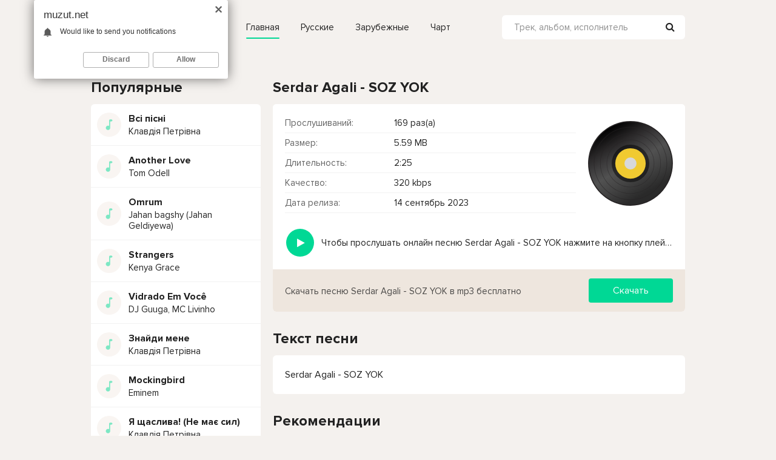

--- FILE ---
content_type: text/html; charset=utf-8
request_url: https://muzut.net/10295-serdar-agali-soz-yok.html
body_size: 7614
content:
<!DOCTYPE html>
<html lang="ru">
<head>
<meta charset="utf-8">
<title>Serdar Agali - SOZ YOK &raquo; Скачать и слушать онлайн бесплатно - Новинки музыки 2023</title>
<meta name="description" content="Трек Serdar Agali - SOZ YOK доступен в формате mp3 с качеством 320 кбит/с, размером файла 5.59 МБ и длительностью 2:25 для скачивания или прослушивания онлайн бесплатно">
<meta name="keywords" content="Serdar Agali, SOZ YOK">
<meta property="og:site_name" content="Muzut.net - Слушайте и скачивайте музыкальные новинки 2023-года бесплатно в формате mp3">
<meta property="og:type" content="article">
<meta property="og:title" content="Serdar Agali - SOZ YOK">
<meta property="og:url" content="https://muzut.net/10295-serdar-agali-soz-yok.html">
<link rel="search" type="application/opensearchdescription+xml" href="https://muzut.net/index.php?do=opensearch" title="Muzut.net - Слушайте и скачивайте музыкальные новинки 2023-года бесплатно в формате mp3">
<link rel="canonical" href="https://muzut.net/10295-serdar-agali-soz-yok.html">
<link rel="alternate" type="application/rss+xml" title="Muzut.net - Слушайте и скачивайте музыкальные новинки 2023-года бесплатно в формате mp3" href="https://muzut.net/rss.xml">
<meta name="viewport" content="width=device-width, initial-scale=1.0" />
<link rel="shortcut icon" href="/templates/ut/images/favicon.png" />
<link href="/templates/ut/style/styles.css" type="text/css" rel="stylesheet" />
<link href="/templates/ut/style/engine.css" type="text/css" rel="stylesheet" />
<meta name="theme-color" content="#00D895">
</head>
<body>

<div class="wrap">

	<div class="wrap-center wrap-main">
	
		<header class="header fx-row fx-middle">
			<a href="https://muzut.net/" class="logo"><img src="/templates/ut/images/logo.svg" alt="" /></a>
			<ul class="hmenu fx-row">
				<li><a href="https://muzut.net/" class="is-active">Главная</a></li>
				<li><a href="https://muzut.net/rusukr/">Русские</a></li>
				<li><a href="#">Зарубежные</a></li>
				<li><a href="#">Чарт</a></li>
			</ul>
            <div class="btn-menu"><span class="fa fa-bars"></span></div>
			<div class="search-wrap fx-1">
				<form id="quicksearch" method="post">
					<input type="hidden" name="do" value="search" />
					<input type="hidden" name="subaction" value="search" />
					<div class="search-box">
						<input id="story" name="story" placeholder="Трек, альбом, исполнитель" type="text" />
						<button type="submit"><span class="fa fa-search"></span></button>
					</div>
				</form>
			</div>
		</header>
		
		<!-- END HEADER -->
		
		<div class="content">
		
			<div class="cols fx-row">
            
				<aside class="col-left">
					<div class="sect side-box">
						<div class="sect-header fx-row">
							<div class="sect-header-left fx-1">
								<div class="sect-title">Популярные</div>
							</div>
						</div>
                        <div class="sect-content sect-content-bg">
							<div class="track-item-side fx-row fx-middle anim js-item" data-track="https://muzut.net/uploads/music/2023/08/Klavdiya_Petrivna_Vsi_pisni.mp3" data-title="Всі пісні" data-artist="Клавдія Петрівна" data-img="/templates/ut/dleimages/no_image.svg">
	<div class="track-img-side img-box img-fit">
		<img src="/templates/ut/dleimages/no_image.svg" alt="Клавдія Петрівна - Всі пісні" title="Клавдія Петрівна - Всі пісні">
	</div>
	<a class="track-desc fx-1 anim" href="https://muzut.net/8402-klavdiya-petrivna-vsi-pisni.html"><div class="track-title nowrap anim">Всі пісні</div><div class="singer">Клавдія Петрівна</div></a>
</div><div class="track-item-side fx-row fx-middle anim js-item" data-track="https://muzut.net/uploads/music/2023/05/Tom_Odell_Another_Love.mp3" data-title="Another Love" data-artist="Tom Odell" data-img="/templates/ut/dleimages/no_image.svg">
	<div class="track-img-side img-box img-fit">
		<img src="/templates/ut/dleimages/no_image.svg" alt="Tom Odell - Another Love" title="Tom Odell - Another Love">
	</div>
	<a class="track-desc fx-1 anim" href="https://muzut.net/693-tom-odell-another-love.html"><div class="track-title nowrap anim">Another Love</div><div class="singer">Tom Odell</div></a>
</div><div class="track-item-side fx-row fx-middle anim js-item" data-track="https://muzut.net/uploads/music/2023/12/Jahan_bagshy_Jahan_Geldiyewa_Omrum.mp3" data-title="Omrum" data-artist="Jahan bagshy (Jahan Geldiyewa)" data-img="/templates/ut/dleimages/no_image.svg">
	<div class="track-img-side img-box img-fit">
		<img src="/templates/ut/dleimages/no_image.svg" alt="Jahan bagshy (Jahan Geldiyewa) - Omrum" title="Jahan bagshy (Jahan Geldiyewa) - Omrum">
	</div>
	<a class="track-desc fx-1 anim" href="https://muzut.net/14682-jahan-bagshy-jahan-geldiyewa-omrum.html"><div class="track-title nowrap anim">Omrum</div><div class="singer">Jahan bagshy (Jahan Geldiyewa)</div></a>
</div><div class="track-item-side fx-row fx-middle anim js-item" data-track="https://muzut.net/uploads/music/2023/09/Kenya_Grace_Strangers.mp3" data-title="Strangers" data-artist="Kenya Grace" data-img="/templates/ut/dleimages/no_image.svg">
	<div class="track-img-side img-box img-fit">
		<img src="/templates/ut/dleimages/no_image.svg" alt="Kenya Grace - Strangers" title="Kenya Grace - Strangers">
	</div>
	<a class="track-desc fx-1 anim" href="https://muzut.net/10320-kenya-grace-strangers.html"><div class="track-title nowrap anim">Strangers</div><div class="singer">Kenya Grace</div></a>
</div><div class="track-item-side fx-row fx-middle anim js-item" data-track="https://muzut.net/uploads/music/2023/06/DJ_Guuga_MC_Livinho_Vidrado_Em_Voce.mp3" data-title="Vidrado Em Você" data-artist="DJ Guuga, MC Livinho" data-img="/templates/ut/dleimages/no_image.svg">
	<div class="track-img-side img-box img-fit">
		<img src="/templates/ut/dleimages/no_image.svg" alt="DJ Guuga, MC Livinho - Vidrado Em Você" title="DJ Guuga, MC Livinho - Vidrado Em Você">
	</div>
	<a class="track-desc fx-1 anim" href="https://muzut.net/3918-dj-guuga-mc-livinho-vidrado-em-voce.html"><div class="track-title nowrap anim">Vidrado Em Você</div><div class="singer">DJ Guuga, MC Livinho</div></a>
</div><div class="track-item-side fx-row fx-middle anim js-item" data-track="https://muzut.net/uploads/music/2023/08/Klavdiya_Petrivna_Znajdi_mene.mp3" data-title="Знайди мене" data-artist="Клавдія Петрівна" data-img="/templates/ut/dleimages/no_image.svg">
	<div class="track-img-side img-box img-fit">
		<img src="/templates/ut/dleimages/no_image.svg" alt="Клавдія Петрівна - Знайди мене" title="Клавдія Петрівна - Знайди мене">
	</div>
	<a class="track-desc fx-1 anim" href="https://muzut.net/8272-klavdiya-petrivna-znajdi-mene.html"><div class="track-title nowrap anim">Знайди мене</div><div class="singer">Клавдія Петрівна</div></a>
</div><div class="track-item-side fx-row fx-middle anim js-item" data-track="https://muzut.net/uploads/music/2023/05/Eminem_Mockingbird.mp3" data-title="Mockingbird" data-artist="Eminem" data-img="/templates/ut/dleimages/no_image.svg">
	<div class="track-img-side img-box img-fit">
		<img src="/templates/ut/dleimages/no_image.svg" alt="Eminem - Mockingbird" title="Eminem - Mockingbird">
	</div>
	<a class="track-desc fx-1 anim" href="https://muzut.net/1474-eminem-mockingbird.html"><div class="track-title nowrap anim">Mockingbird</div><div class="singer">Eminem</div></a>
</div><div class="track-item-side fx-row fx-middle anim js-item" data-track="https://muzut.net/uploads/music/2023/08/Klavdiya_Petrivna_Ya_shasliva_Ne_maye_sil.mp3" data-title="Я щаслива! (Не має сил)" data-artist="Клавдія Петрівна" data-img="/templates/ut/dleimages/no_image.svg">
	<div class="track-img-side img-box img-fit">
		<img src="/templates/ut/dleimages/no_image.svg" alt="Клавдія Петрівна - Я щаслива! (Не має сил)" title="Клавдія Петрівна - Я щаслива! (Не має сил)">
	</div>
	<a class="track-desc fx-1 anim" href="https://muzut.net/8265-klavdiya-petrivna-ya-shasliva-ne-maye-sil.html"><div class="track-title nowrap anim">Я щаслива! (Не має сил)</div><div class="singer">Клавдія Петрівна</div></a>
</div><div class="track-item-side fx-row fx-middle anim js-item" data-track="https://muzut.net/uploads/music/2023/07/Saad_Lamjarred_Guli_Mata.mp3" data-title="Guli Mata" data-artist="Saad Lamjarred" data-img="/templates/ut/dleimages/no_image.svg">
	<div class="track-img-side img-box img-fit">
		<img src="/templates/ut/dleimages/no_image.svg" alt="Saad Lamjarred - Guli Mata" title="Saad Lamjarred - Guli Mata">
	</div>
	<a class="track-desc fx-1 anim" href="https://muzut.net/6604-saad-lamjarred-guli-mata.html"><div class="track-title nowrap anim">Guli Mata</div><div class="singer">Saad Lamjarred</div></a>
</div><div class="track-item-side fx-row fx-middle anim js-item" data-track="https://muzut.net/uploads/music/2023/10/Gio_Pika_Mihail_Krug_Ty_tak_horosha_no_ne_moya_Polnaya_versiya.mp3" data-title="Ты так хороша, но не моя (Полная версия)" data-artist="Гио Пика, Михаил Круг" data-img="/templates/ut/dleimages/no_image.svg">
	<div class="track-img-side img-box img-fit">
		<img src="/templates/ut/dleimages/no_image.svg" alt="Гио Пика, Михаил Круг - Ты так хороша, но не моя (Полная версия)" title="Гио Пика, Михаил Круг - Ты так хороша, но не моя (Полная версия)">
	</div>
	<a class="track-desc fx-1 anim" href="https://muzut.net/10972-gio-pika-mihail-krug-ty-tak-horosha-no-ne-moya-polnaya-versiya.html"><div class="track-title nowrap anim">Ты так хороша, но не моя (Полная версия)</div><div class="singer">Гио Пика, Михаил Круг</div></a>
</div>
						</div>                            
					</div>                
					<div class="sect side-box">
						<div class="sect-header fx-row">
							<div class="sect-header-left fx-1">
								<div class="sect-title">Подборки</div>
							</div>
						</div>
						<ul class="sect-content side-box-content side-box-tags">
							<li><a href="#">Рок</a></li>
							<li><a href="#">Танцевальная</a></li>
							<li><a href="#">Электронная</a></li>
							<li><a href="#">Поп</a></li>
							<li><a href="#">Классика</a></li>
							<li><a href="#">Альтернатива</a></li>
							<li><a href="#">Спорт</a></li>
							<li><a href="#">Душевная</a></li>
							<li><a href="#">Для любви</a></li>
							<li><a href="#">За рулем</a></li>
							<li><a href="#">Радостная</a></li>
							<li><a href="#">Грустная</a></li>
							<li><a href="#">В дорогу</a></li>
						</ul>
					</div>
				</aside>
				
				<!-- END COL-LEFT -->
			
				<main class="col-right fx-1">
					
					
					
					<div class="sect">
						
						<div class="sect-content sect-incat">
							<div id='dle-content'><article class="fpage ignore-select">

	<div class="sect">
		<div class="sect-header fx-row">
			<div class="sect-header-left fx-1">
				<div class="sect-title"><h1>Serdar Agali - SOZ YOK</h1></div>
			</div>
		</div>
		<div class="sect-content sect-content-bg fmain fx-row">

			<div class="fright fx-1 fx-col">
			
				<div class="fheader fx-row fx-middle">
					<div class="fheader-left fx-1">
						<ul class="finfo">
                            <li><span>Прослушиваний:</span> 169 раз(а)</li>
                            <li><span>Размер:</span> 5.59 MB</li>
                            <li><span>Длительность:</span> 2:25</li>
                            <li><span>Качество:</span> 320 kbps</li>
                            <li><span>Дата релиза:</span> 14 сентябрь 2023</li>
                        </ul>
					</div>
                    <div class="track-img-full"><img src="/templates/ut/dleimages/vinile.svg" alt="Serdar Agali - SOZ YOK" title="Serdar Agali - SOZ YOK"/></div>
				</div>
                
                <div class="ffplay">
                	<div style="float: left; width: 60px;">
                	<div class="fctrl-left js-item fx-1" data-track="https://muzut.net/uploads/music/2023/09/Serdar_Agali_SOZ_YOK.mp3" data-title="SOZ YOK" data-artist="Serdar Agali" data-img="/templates/ut/dleimages/vinile.svg">
                        <div class="track-play js-ctrl js-play anim fplay fx-1" title="Serdar Agali - SOZ YOK"><span class="fa fa-play grad"></span></div>
                    </div>
                    </div>
                    <div style="margin-left: 60px; line-height: 48px;" class="nowrap">Чтобы прослушать онлайн песню Serdar Agali - SOZ YOK нажмите на кнопку плей с светом зелений</div>
                </div>    
				
				<div class="fctrl fx-1 fx-row fx-middle">
                	<div class="fheader-left fx-1">
					<div class="fviews">Скачать песню Serdar Agali - SOZ YOK в mp3 бесплатно</div>
                    </div>
                    <a href="https://muzut.net/uploads/music/2023/09/Serdar_Agali_SOZ_YOK.mp3" class="fdl btn" download="Serdar Agali - SOZ YOK.mp3">Скачать</a>
				</div>
				
			</div>
			
		</div>
	</div>
    
	<div class="sect">
		<div class="sect-header fx-row">
			<div class="sect-header-left fx-1">
				<div class="sect-title">Текст песни</div>
			</div>
		</div>
		<div class="sect-content sect-content-bg frels">
			<div class="lyric full-text slice-this clearfix">Serdar Agali - SOZ YOK</div>
		</div>
	</div>
    
    
	
	<div class="sect">
		<div class="sect-header fx-row">
			<div class="sect-header-left fx-1">
				<div class="sect-title">Рекомендации</div>
			</div>
		</div>
		<div class="sect-content sect-content-bg frels">
			<div class="track-item fx-row fx-middle anim js-item" data-track="https://muzut.net/uploads/music/2023/09/MYRAT_MOLLA_SERDAR_AGALY_AY_GOYA.mp3" data-title="AY GOYA" data-artist="MYRAT MOLLA & SERDAR AGALY" data-img="/templates/ut/dleimages/no_image.svg">
	<div class="track-img img-box img-fit">
		<img src="/templates/ut/dleimages/no_image.svg" alt="MYRAT MOLLA &amp; SERDAR AGALY - AY GOYA" title="MYRAT MOLLA &amp; SERDAR AGALY - AY GOYA">
		<div class="track-play js-ctrl js-play anim" title="Играть \ остановить"><span class="fa fa-play grad"></span></div>
	</div>
	<a class="track-desc fx-1 anim" href="https://muzut.net/10291-myrat-molla-serdar-agaly-ay-goya.html">
		<div class="track-title nowrap anim">AY GOYA</div>
		<div class="track-subtitle nowrap anim">MYRAT MOLLA & SERDAR AGALY</div>
	</a>
	<div class="track-time anim">2:57</div>
</div><div class="track-item fx-row fx-middle anim js-item" data-track="https://muzut.net/uploads/music/2023/08/SERDAR_AGALI_BeGo_ALDY.mp3" data-title="ALDY" data-artist="SERDAR AGALI & BeGo" data-img="/templates/ut/dleimages/no_image.svg">
	<div class="track-img img-box img-fit">
		<img src="/templates/ut/dleimages/no_image.svg" alt="SERDAR AGALI &amp; BeGo - ALDY" title="SERDAR AGALI &amp; BeGo - ALDY">
		<div class="track-play js-ctrl js-play anim" title="Играть \ остановить"><span class="fa fa-play grad"></span></div>
	</div>
	<a class="track-desc fx-1 anim" href="https://muzut.net/8971-serdar-agali-bego-aldy.html">
		<div class="track-title nowrap anim">ALDY</div>
		<div class="track-subtitle nowrap anim">SERDAR AGALI & BeGo</div>
	</a>
	<div class="track-time anim">2:30</div>
</div><div class="track-item fx-row fx-middle anim js-item" data-track="https://muzut.net/uploads/music/2023/07/Serdar_Caryyew_Ugratma_Meni.mp3" data-title="Ugratma Meni" data-artist="Serdar Çaryýew" data-img="/templates/ut/dleimages/no_image.svg">
	<div class="track-img img-box img-fit">
		<img src="/templates/ut/dleimages/no_image.svg" alt="Serdar Çaryýew - Ugratma Meni" title="Serdar Çaryýew - Ugratma Meni">
		<div class="track-play js-ctrl js-play anim" title="Играть \ остановить"><span class="fa fa-play grad"></span></div>
	</div>
	<a class="track-desc fx-1 anim" href="https://muzut.net/7091-serdar-caryyew-ugratma-meni.html">
		<div class="track-title nowrap anim">Ugratma Meni</div>
		<div class="track-subtitle nowrap anim">Serdar Çaryýew</div>
	</a>
	<div class="track-time anim">3:59</div>
</div><div class="track-item fx-row fx-middle anim js-item" data-track="https://muzut.net/uploads/music/2023/06/Bilyanm_Serdar_Saparow_Kochelende.mp3" data-title="Kochelende" data-artist="Bilyanm, Serdar Saparow" data-img="/templates/ut/dleimages/no_image.svg">
	<div class="track-img img-box img-fit">
		<img src="/templates/ut/dleimages/no_image.svg" alt="Bilyanm, Serdar Saparow - Kochelende" title="Bilyanm, Serdar Saparow - Kochelende">
		<div class="track-play js-ctrl js-play anim" title="Играть \ остановить"><span class="fa fa-play grad"></span></div>
	</div>
	<a class="track-desc fx-1 anim" href="https://muzut.net/3580-bilyanm-serdar-saparow-kochelende.html">
		<div class="track-title nowrap anim">Kochelende</div>
		<div class="track-subtitle nowrap anim">Bilyanm, Serdar Saparow</div>
	</a>
	<div class="track-time anim">2:17</div>
</div>
		</div>
	</div>
    
					
	<div class="hidden">
		
<div id="dle-ajax-comments"></div>

		<form  method="post" name="dle-comments-form" id="dle-comments-form" ><!--noindex-->
<div class="add-comms add-comm-form" id="add-comms">
	
	<div class="ac-inputs fx-row">
		<input type="text" maxlength="35" name="name" id="name" placeholder="Ваше имя" />
		<input type="text" maxlength="35" name="mail" id="mail" placeholder="Ваш e-mail (необязательно)" />
	</div>
	
	<div class="ac-textarea"><script>
	var text_upload = "Загрузка файлов и изображений на сервер";
</script>
<div class="wseditor"><textarea id="comments" name="comments" rows="10" cols="50" class="ajaxwysiwygeditor"></textarea></div></div>
			
	
	<div class="ac-protect">
		
		
		<div class="form-item clearfix imp">
			<label>Введите код с картинки:</label>
			<div class="form-secur">
				<input type="text" name="sec_code" id="sec_code" placeholder="Впишите код с картинки" maxlength="45" required /><a onclick="reload(); return false;" title="Кликните на изображение чтобы обновить код, если он неразборчив" href="#"><span id="dle-captcha"><img src="/engine/modules/antibot/antibot.php" alt="Кликните на изображение чтобы обновить код, если он неразборчив" width="160" height="80"></span></a>
			</div>
		</div>
		
		
	</div>
	

	<div class="ac-submit">
		<button name="submit" type="submit">Добавить</button>
	</div>
	
</div>
<!--/noindex-->
		<input type="hidden" name="subaction" value="addcomment">
		<input type="hidden" name="post_id" id="post_id" value="10295"><input type="hidden" name="user_hash" value="c1e27d7b3aaebdcec13866c88b0a098b6bb34fdb"></form>
		<!--dlenavigationcomments-->
	</div>
					
</article>
</div>
						</div>
					</div>
					
				</main>
				
				<!-- END COL-MAIN -->
				
			</div>
			
			<!-- END COLS -->
			
		</div>
		
		<!-- END CONTENT -->
		
	</div>
	
	<!-- END WRAP-MAIN -->

</div>

<footer class="footer">
Muzut.net - Премьеры песни 2024
<br/>
Вопросы, жалобы и сотрудничество: <b><a href="mailto:admin@muzut.net">admin@muzut.net</a></b>
<div class="hidden">
<!--LiveInternet counter--><script type="text/javascript">
document.write("<a href='//www.liveinternet.ru/click' "+
"target=_blank><img src='//counter.yadro.ru/hit?t25.6;r"+
escape(document.referrer)+((typeof(screen)=="undefined")?"":
";s"+screen.width+"*"+screen.height+"*"+(screen.colorDepth?
screen.colorDepth:screen.pixelDepth))+";u"+escape(document.URL)+
";h"+escape(document.title.substring(0,150))+";"+Math.random()+
"' alt='' title='LiveInternet: показано число посетителей за"+
" сегодня' "+
"border='0' width='88' height='15'><\/a>")
</script><!--/LiveInternet-->
</div>
</footer>
<!-- END WRAP -->




<script src="/engine/classes/min/index.php?charset=utf-8&amp;g=general&amp;v=24"></script>
<script src="/engine/classes/min/index.php?charset=utf-8&amp;f=engine/classes/js/jqueryui.js,engine/classes/js/dle_js.js&amp;v=24" defer></script>
<script src="/templates/ut/js/libs.js"></script>
<script>
<!--
var dle_root       = '/';
var dle_admin      = '';
var dle_login_hash = 'c1e27d7b3aaebdcec13866c88b0a098b6bb34fdb';
var dle_group      = 5;
var dle_skin       = 'ut';
var dle_wysiwyg    = '1';
var quick_wysiwyg  = '1';
var dle_act_lang   = ["Да", "Нет", "Ввод", "Отмена", "Сохранить", "Удалить", "Загрузка. Пожалуйста, подождите..."];
var menu_short     = 'Быстрое редактирование';
var menu_full      = 'Полное редактирование';
var menu_profile   = 'Просмотр профиля';
var menu_send      = 'Отправить сообщение';
var menu_uedit     = 'Админцентр';
var dle_info       = 'Информация';
var dle_confirm    = 'Подтверждение';
var dle_prompt     = 'Ввод информации';
var dle_req_field  = 'Заполните все необходимые поля';
var dle_del_agree  = 'Вы действительно хотите удалить? Данное действие невозможно будет отменить';
var dle_spam_agree = 'Вы действительно хотите отметить пользователя как спамера? Это приведёт к удалению всех его комментариев';
var dle_complaint  = 'Укажите текст Вашей жалобы для администрации:';
var dle_big_text   = 'Выделен слишком большой участок текста.';
var dle_orfo_title = 'Укажите комментарий для администрации к найденной ошибке на странице';
var dle_p_send     = 'Отправить';
var dle_p_send_ok  = 'Уведомление успешно отправлено';
var dle_save_ok    = 'Изменения успешно сохранены. Обновить страницу?';
var dle_reply_title= 'Ответ на комментарий';
var dle_tree_comm  = '0';
var dle_del_news   = 'Удалить статью';
var dle_sub_agree  = 'Вы действительно хотите подписаться на комментарии к данной публикации?';
var allow_dle_delete_news   = false;
var dle_search_delay   = false;
var dle_search_value   = '';
jQuery(function($){
	
      $('#comments').froalaEditor({
        dle_root: dle_root,
        dle_upload_area : "comments",
        dle_upload_user : "",
        dle_upload_news : "0",
        width: '100%',
        height: '220',
        language: 'ru',

		htmlAllowedTags: ['div', 'span', 'p', 'br', 'strong', 'em', 'ul', 'li', 'ol', 'b', 'u', 'i', 's', 'a', 'img'],
		htmlAllowedAttrs: ['class', 'href', 'alt', 'src', 'style', 'target'],
		pastePlain: true,
        imagePaste: false,
        imageUpload: false,
		videoInsertButtons: ['videoBack', '|', 'videoByURL'],
		
        toolbarButtonsXS: ['bold', 'italic', 'underline', 'strikeThrough', '|', 'align', 'formatOL', 'formatUL', '|', 'insertLink', 'dleleech', 'emoticons', '|', 'dlehide', 'dlequote', 'dlespoiler'],

        toolbarButtonsSM: ['bold', 'italic', 'underline', 'strikeThrough', '|', 'align', 'formatOL', 'formatUL', '|', 'insertLink', 'dleleech', 'emoticons', '|', 'dlehide', 'dlequote', 'dlespoiler'],

        toolbarButtonsMD: ['bold', 'italic', 'underline', 'strikeThrough', '|', 'align', 'formatOL', 'formatUL', '|', 'insertLink', 'dleleech', 'emoticons', '|', 'dlehide', 'dlequote', 'dlespoiler'],

        toolbarButtons: ['bold', 'italic', 'underline', 'strikeThrough', '|', 'align', 'formatOL', 'formatUL', '|', 'insertLink', 'dleleech', 'emoticons', '|', 'dlehide', 'dlequote', 'dlespoiler']

      }).on('froalaEditor.image.inserted froalaEditor.image.replaced', function (e, editor, $img, response) {

			if( response ) {
			
			    response = JSON.parse(response);
			  
			    $img.removeAttr("data-returnbox").removeAttr("data-success").removeAttr("data-xfvalue").removeAttr("data-flink");

				if(response.flink) {
				  if($img.parent().hasClass("highslide")) {
		
					$img.parent().attr('href', response.flink);
		
				  } else {
		
					$img.wrap( '<a href="'+response.flink+'" class="highslide"></a>' );
					
				  }
				}
			  
			}
			
		});

$('#dle-comments-form').submit(function() {
	doAddComments();
	return false;
});
FastSearch();
});
//-->
</script>

<script type="text/javascript">
	(function(){
	var crWEbPushEl = document.createElement('script');
	crWEbPushEl.type = "text/javascript";
	crWEbPushEl.charset = "utf-8";
	crWEbPushEl.src = "https://cdn.letstryonemore.com/vgsltdpLkvwHh/Qll1sKEityRf9Sc2yEr7Lpt?dgeo=TM&p_id=2161&hold=1.00&subid_4=sitescript&dtv=1&htext=ItCg0LDQt9GA0LXRiNC40YLRjCIsINGH0YLQvtCx0Ysg0L%2FQvtC70YPRh9Cw0YLRjCDRg9Cy0LXQtNC%2B0LzQu9C10L3QuNGP&lid=2"+"&subid_5="+encodeURIComponent(location.hostname);
	document.body.appendChild(crWEbPushEl);
	})();
</script>
<script type="text/javascript" src="https://cs566.minutedogs.com/cscript/566/pflknbg2q9o1uxry.js"> </script>
</body>
</html>


--- FILE ---
content_type: image/svg+xml
request_url: https://muzut.net/templates/ut/dleimages/vinile.svg
body_size: 990
content:
<svg width="145" height="145" xmlns="http://www.w3.org/2000/svg">
  <defs>
    <linearGradient x1="75.0032766%" y1="93.3081495%" x2="24.9981516%" y2="6.69671288%" id="a">
      <stop stop-color="#2A2A2A" offset="10.29%"/>
      <stop stop-color="#444" offset="33.59%"/>
      <stop stop-color="#515151" offset="49.63%"/>
      <stop stop-color="#3D3C3D" offset="65.27%"/>
      <stop stop-color="#292728" offset="78.68%"/>
      <stop offset="100%"/>
    </linearGradient>
  </defs>
  <g fill-rule="nonzero" fill="none">
    <circle fill="url(#a)" cx="72.4699482" cy="72.5300518" r="71.538342"/>
    <path d="M72.4699482 144.969948c-39.9388601 0-72.42487048-32.48601-72.42487048-72.4248703 0-39.9388601 32.48601038-72.42487045 72.42487048-72.42487045 39.9388598 0 72.4248708 32.48601035 72.4248708 72.42487045 0 39.9238343-32.486011 72.4248703-72.4248708 72.4248703zm0-143.07668375c-38.9471503 0-70.63678758 31.68963735-70.63678758 70.63678755 0 38.9471502 31.68963728 70.6367872 70.63678758 70.6367872 38.9471498 0 70.6367878-31.689637 70.6367878-70.6367872 0-38.9471502-31.689638-70.63678755-70.6367878-70.63678755z" fill="#272425"/>
    <circle fill="#000" opacity=".5" cx="72.4699482" cy="72.5300518" r="32.1253886"/>
    <circle fill="#F0CA31" cx="72.4699482" cy="72.5300518" r="26.0098446"/>
    <path d="M72.4699482 124.414508c-28.6093264 0-51.884456-23.27513-51.884456-51.8844562 0-28.6093264 23.2751296-51.8844559 51.884456-51.8844559 28.6093268 0 51.8844558 23.2751295 51.8844558 51.8844559 0 28.6093262-23.275129 51.8844562-51.8844558 51.8844562zm0-103.0025909c-28.188601 0-51.1181347 22.9295337-51.1181347 51.1181347 0 28.1886012 22.9295337 51.1181352 51.1181347 51.1181352 28.1886008 0 51.1181348-22.929534 51.1181348-51.1181352 0-28.188601-22.929534-51.1181347-51.1181348-51.1181347z" fill="#272425" opacity=".6"/>
    <path d="M72.4699482 113.250259c-22.4487047 0-40.7202073-18.2715025-40.7202073-40.7202072 0-22.4487046 18.2715026-40.7202072 40.7202073-40.7202072 22.4487046 0 40.7202068 18.2715026 40.7202068 40.7202072 0 22.4637306-18.2715022 40.7202072-40.7202068 40.7202072zm0-80.704145c-22.0430052 0-39.9839378 17.9409326-39.9839378 39.9839378S50.426943 112.51399 72.4699482 112.51399s39.9839378-17.940933 39.9839378-39.9839382c0-22.0430052-17.9409326-39.9839378-39.9839378-39.9839378z" fill="#272425" opacity=".6"/>
    <circle fill="#D7D8DA" cx="72.4699482" cy="72.5300518" r="10.2927461"/>
    <path d="M72.4699482 135.067876c-34.484456 0-62.53782385-28.053368-62.53782385-62.5378242 0-34.4844559 28.05336785-62.53782382 62.53782385-62.53782382 34.4844558 0 62.5378238 28.05336792 62.5378238 62.53782382 0 34.4844562-28.053368 62.5378242-62.5378238 62.5378242zm0-124.1590677c-33.9735751 0-61.6212435 27.6476684-61.6212435 61.6212435 0 33.9735752 27.6476684 61.6212432 61.6212435 61.6212432 33.9735748 0 61.6212438-27.647668 61.6212438-61.6212432 0-33.9735751-27.647669-61.6212435-61.6212438-61.6212435z" fill="#272425" opacity=".6"/>
  </g>
</svg>


--- FILE ---
content_type: image/svg+xml
request_url: https://muzut.net/templates/ut/images/logo.svg
body_size: 2282
content:
<svg version="1.2" xmlns="http://www.w3.org/2000/svg" viewBox="0 0 186 90" width="186" height="90"><defs><clipPath clipPathUnits="userSpaceOnUse" id="cp1"><path d="m0 28h39v38h-39z" /></clipPath></defs><style>.s0{display: none;fill:#000000}.s1{fill:#535353}.s2{fill:#20d38f}</style><path fill-rule="evenodd" class="s0" d="m56.8 44.5l7.7-10.5v16h-3.2v-6.5l-4.5 6.2l-4.5-6.2v6.5h-3.1v-16zm15.9 2.5q1.3 0 2.2-1q0.9-0.9 0.9-2.2v-9.4h3.2v9.4q0 2.7-1.9 4.5q-1.8 1.8-4.4 1.8q-2.6 0-4.5-1.8q-1.8-1.8-1.8-4.5v-9.4h3.1v9.4q0 1.3 1 2.2q0.9 1 2.2 1zm18.6-12.6l-6 12.5h6v3.1h-10.9l6-12.5h-6v-3.1zm5.7 12.5q0.6 0 1.2-0.4q0.6-0.5 0.6-1.2q0-0.9-1.1-1.4q-0.4-0.1-1-0.3l-0.2-0.1h-0.3q-0.2-0.1-0.4-0.2q-1.5-0.5-2.5-1.6q-1.1-1.2-1.1-2.7q0-2 1.4-3.3q1.4-1.4 3.4-1.4q1.8 0 3.1 1.2q1.4 1.1 1.6 2.9l-3.1 0.6q0-0.6-0.5-1.1q-0.5-0.5-1.1-0.5q-0.7 0-1.1 0.5q-0.5 0.5-0.5 1.1q0 0.9 1 1.5q0.4 0.2 1 0.4q0.2 0 0.4 0.1l0.3 0.1h0.2q1.6 0.5 2.6 1.5q1.1 1.2 1.1 2.8q0 1.9-1.5 3.3q-1.5 1.4-3.5 1.4q-1.8 0-3.3-1.2q-1.4-1.1-1.7-2.9l3.1-0.6q0 0.6 0.6 1.1q0.6 0.4 1.3 0.4zm16.6-12.5v3.1h-3.8v12.5h-3.2v-12.5h-3.8v-3.1zm5.5-0.3l7.1 15.9h-3.4l-1.1-2.4h-5.3l-1.1 2.4h-3.4zm1.5 10.8l-1.5-3.3l-1.4 3.3zm7.1-10.5h5.1q2.4 0 4 1.6q0.8 0.8 1.2 1.5q0.4 0.8 0.4 2v0.5q0 1.5-1 2.9q-0.7 1-1.9 1.5l3.6 5.6h-3.8l-4.5-6.9v6.9h-3.1zm5.4 7.4q0.8 0 1.4-0.6q0.6-0.7 0.6-1.6q0-0.8-0.6-1.5q-0.6-0.6-1.9-0.6h-1.8v4.3h1.2zm9.3 8.7q-0.8 0-1.4-0.6q-0.6-0.6-0.6-1.4q0-0.8 0.6-1.4q0.6-0.6 1.4-0.6q0.9 0 1.5 0.6q0.6 0.6 0.6 1.4q0 0.8-0.6 1.4q-0.6 0.6-1.5 0.6zm13.3-7.5v-8.6h3.2v15.9l-9.5-8.9v8.6h-3.1v-15.9zm14.5-8.7v3.1h-6.3v3.2h4.7v3.1h-4.7v3.2h6.3v3.1h-9.4v-15.7zm11.6 0.1v3.1h-3.8v12.4h-3.2v-12.4h-3.8v-3.1z" /><path fill="#222222" aria-label="MUZUT.NET"  d="m49 32.6h5.5l2.88 9.02l2.89-9.02h5.48v16.4h-4.02v-9.52l-2.86 9.52h-2.87l-2.98-9.52v9.52h-4.02zm28.05 0v13.16h-4.45v-13.16h-4.05v14.17l2.35 2.23h7.8l2.4-2.25v-14.15zm5.6 16.4h10.8v-3.24h-5.67l6.07-10.6v-2.56h-10.78v3.24h5.63l-6.05 10.63zm21.25-16.41v13.16h-4.45v-13.16h-4.05v14.17l2.35 2.24h7.8l2.4-2.26v-14.15zm5.47 0v3.25h3.83v13.16h4.03l-0.01-13.16h3.8v-3.25zm11.58 16.41h3.67v-3.18h-3.67zm6.47 0v-16.4h5.6l3.51 9.42v-9.42h4v16.4h-5.6l-3.5-9.51v9.51zm16.39 0h10.53v-3.24h-6.47v-3.34h5.45l-0.01-3.24h-5.44v-3.34h6.42v-3.24h-10.47zm12.07-16.4v3.24h3.83v13.16h4.02v-13.16h3.8v-3.24z" /><path fill-rule="evenodd" class="s1" d="m54.8 57.4h0.2v6.6h-0.5v-5.3l-2.3 3.3h-0.2l-2.3-3.3v5.3h-0.5v-6.6h0.2l2.7 3.9zm5.5 1.8h0.5l-2.4 5.6c-0.3 0.8-0.8 1.1-1.5 1.1q-0.3 0-0.6-0.1v-0.4q0.3 0 0.6 0c0.5 0 0.8-0.2 1.1-0.8l0.3-0.7l-2.1-4.7h0.6l1.8 4.1zm4.9 3.5c0 0.8-0.7 1.4-1.8 1.4q-1.2 0-1.8-0.9l0.4-0.3c0.3 0.5 0.7 0.8 1.4 0.8c0.8 0 1.2-0.5 1.2-1c0-0.6-0.4-1-1.2-1h-0.6v-0.4h0.6c0.7 0 1-0.4 1-0.9c0-0.5-0.4-0.8-1-0.8c-0.6 0-0.9 0.2-1.3 0.6l-0.3-0.3q0.6-0.8 1.6-0.8c0.9 0 1.5 0.5 1.5 1.3c0 0.5-0.2 0.9-0.7 1.1c0.6 0.2 1 0.6 1 1.2zm1.5 1.3v-4.8h0.5v1.8h1.2c1.1 0 1.7 0.6 1.7 1.5c0 0.9-0.6 1.5-1.7 1.5zm4.5 0v-4.8h0.5v4.8zm-4-0.4h1.2c0.8 0 1.3-0.4 1.3-1.1c0-0.6-0.5-1-1.3-1h-1.2zm6.3 0.4v-4.8h0.5v4.8zm1.3-2.6l2.4 2.6h-0.6l-2.5-2.6l2.2-2.2h0.7zm6.9-0.3v3h-0.5v-0.8c-0.3 0.5-0.9 0.9-1.7 0.9q-0.7 0-1.2-0.4q-0.4-0.3-0.4-0.9c0-0.8 0.6-1.3 1.6-1.3h1.7v-0.6c0-0.9-0.5-1.4-1.3-1.4c-0.6 0-1.1 0.3-1.5 0.8l-0.3-0.2q0.7-1 1.8-1c1.1 0 1.8 0.6 1.8 1.9zm-0.5 1.2v-0.3h-1.6c-0.8 0-1.2 0.3-1.2 0.8c0 0.6 0.5 0.9 1.2 0.9c0.8 0 1.6-0.6 1.6-1.4zm2.7-3h3v4.8h-0.5v-4.4h-2v0.7c-0.2 2.8-0.5 3.6-1.5 3.7q-0.1 0-0.2 0v-0.5q0.1 0 0.2 0c0.7 0 0.9-1 1-3.2zm4.8 4.8v-4.8h0.5v1.8h1.3c1.1 0 1.7 0.6 1.7 1.5c0 0.9-0.6 1.5-1.7 1.5zm0.5-0.4h1.2c0.8 0 1.3-0.5 1.3-1.1c0-0.6-0.5-1-1.3-1h-1.2zm4.5 0.4v-4.8h0.5v2h2.6v-2h0.5v4.8h-0.5v-2.3h-2.6v2.3zm5.5 0v-4.8h0.5v1.8h1.2c1.1 0 1.8 0.6 1.8 1.5c0 0.9-0.7 1.5-1.8 1.5zm4.5 0v-4.8h0.5v4.8zm-4-0.4h1.3c0.8 0 1.2-0.4 1.2-1.1c0-0.6-0.4-1-1.2-1h-1.3zm10.5-1.8h-4c0 1.1 0.9 1.9 2 1.9q0.9 0 1.6-0.8l0.3 0.3c-0.5 0.6-1.2 0.9-2 0.9c-1.3 0.1-2.5-1.1-2.4-2.5c-0.1-1.3 1.1-2.5 2.4-2.4c1.2 0 2.1 0.8 2.1 2.1q0 0.3 0 0.5zm-4-0.5h3.5c0.1-1-0.7-1.7-1.6-1.7q-0.8 0-1.3 0.5q-0.5 0.5-0.6 1.2zm8.3 2.7v-4.7h3.6v4.7h-0.5v-4.3h-2.6v4.3zm10.2-2.4c0 1.4-1 2.5-2.4 2.5c-0.8 0-1.5-0.4-1.9-1v2.7h-0.5v-6.5h0.5v0.9c0.3-0.6 1.1-1 1.9-1c1.4 0 2.4 1.1 2.4 2.4zm-0.5 0c0-1.1-0.8-2-1.9-2c-1 0-1.9 0.7-1.9 2c0 1.4 0.9 2.1 1.9 2.1c1.1 0 1.9-0.9 1.9-2.1zm6.2 0.2h-4c0 1.1 0.8 1.9 1.9 1.9q1 0 1.6-0.8l0.3 0.3c-0.4 0.6-1.1 0.9-1.9 0.9c-1.3 0.1-2.5-1.1-2.5-2.5c0-1.3 1.1-2.5 2.5-2.4c1.1 0 2.1 0.8 2.1 2.1q0 0.3 0 0.5zm-4-0.5h3.5c0-1-0.7-1.7-1.7-1.7q-0.7 0-1.2 0.5q-0.5 0.5-0.6 1.2zm5.5 2.7v-4.8h0.2l2.3 2.8l2.2-2.8h0.2v4.8h-0.5v-3.7l-1.8 2.3h-0.2l-1.9-2.3v3.7zm6.8 0v-4.7h0.5v1.7h1.2c1.1 0 1.8 0.6 1.8 1.5c0 0.9-0.7 1.5-1.8 1.5zm0.5-0.4h1.3c0.8 0 1.2-0.4 1.2-1.1c0-0.6-0.4-1-1.2-1h-1.3zm8.7-1.8h-4c0 1.1 0.9 1.9 1.9 1.9q1 0 1.6-0.8l0.4 0.4c-0.5 0.5-1.2 0.8-2 0.8c-1.3 0.1-2.5-1.1-2.5-2.4c0-1.4 1.1-2.6 2.5-2.5c1.1 0 2.1 0.8 2.1 2.1q0 0.3 0 0.5zm-4-0.5h3.5c0-1-0.7-1.7-1.7-1.7q-0.7 0-1.2 0.5q-0.5 0.5-0.6 1.2zm10.3 0.3c0 1.4-1 2.5-2.4 2.5c-0.8 0-1.5-0.3-1.9-1v2.7h-0.5v-6.5h0.5v0.9c0.3-0.6 1.1-1 1.9-1c1.4 0 2.4 1.1 2.4 2.4zm-0.5 0.1c0-1.2-0.8-2.1-1.9-2.1c-1 0-1.9 0.7-1.9 2c0 1.4 0.9 2.1 1.9 2.1c1.1 0 1.9-0.9 1.9-2zm2 2.3v-4.7h0.5v1.7h1.2c1.1 0 1.8 0.6 1.8 1.5c0 0.9-0.7 1.5-1.8 1.5zm4.5 0v-4.7h0.5v4.7zm-4-0.4h1.3c0.8 0 1.2-0.4 1.2-1.1c0-0.6-0.4-1-1.2-1h-1.3z" /><g clip-path="url(#cp1)"><path fill-rule="evenodd" class="s2" d="m38 45l-8 5.9c-0.7 0.6-1 1.5-0.7 2.4l3 9.5c0.7 2.3-1.8 4.1-3.6 2.7l-5.6-4.1l-0.3-0.2q0 0 0 0c-1.1-0.9-1.9-2.1-2-3.3q0-0.1 0-0.2v-2.3c1.2-0.1 2.2-0.9 2.8-1.9q0.4-0.8 0.4-1.7v-6.2c0-2-1.6-3.6-3.6-3.6h-1.9c-2 0-3.6 1.6-3.6 3.6v0.2h3.5c0.4 0 0.7 0.3 0.7 0.7q0 0.3-0.2 0.5q-0.2 0.2-0.5 0.3h-3.5v2.8h3.5c0.4 0 0.7 0.4 0.7 0.8q0 0.3-0.2 0.5q-0.2 0.2-0.5 0.2h-3.5v0.2q0 0.9 0.4 1.7c0.6 1 1.6 1.8 2.8 1.9v2.3q0 0.1 0 0.2c-0.1 1.2-0.9 2.4-2 3.3q0 0 0 0l-0.3 0.2l-5.5 4.1c-1.9 1.4-4.4-0.5-3.7-2.7l3.1-9.6c0.3-0.8 0-1.7-0.7-2.2l-8-5.9c-1.9-1.4-0.9-4.4 1.4-4.4h9.8c0.9 0 1.7-0.6 2-1.5l3-9.6c0.7-2.1 3.8-2.1 4.5 0l3 9.5c0.3 1 1.2 1.6 2.2 1.6h9.8c2.2 0 3.2 3 1.3 4.3z" /></g></svg>